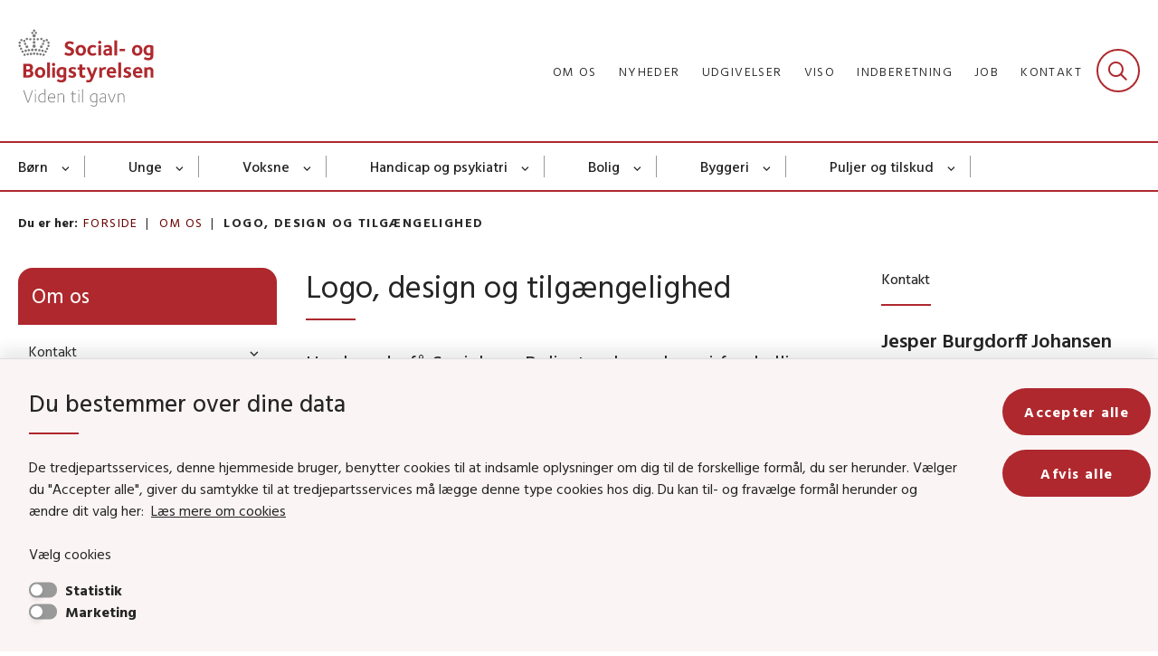

--- FILE ---
content_type: text/html; charset=utf-8
request_url: https://www.sbst.dk/om-os/logo-og-design
body_size: 10082
content:

<!DOCTYPE html>
<html lang="da">
<head id="Head1"><title>
Logo, design og tilgængelighed | Social- og Boligstyrelsen
</title><meta charset="utf-8" /><meta name="viewport" content="width=device-width, initial-scale=1.0" /><meta http-equiv="X-UA-Compatible" content="IE=edge" /><meta name="documentReference" content="15330">
<meta name="description" content="Her kan du få Social- og Boligstyrelsens logo i forskellige udgaver til tryk og til skærm. Du finder også guiden til vores visuelle identitet. Husk, at alt materiale til web (inkl. pdf'er) skal leve op til standarderne for teknisk tilgængelighed.">
<meta property="og:title" content="Logo, design og tilgængelighed">
<meta property="twitter:title" content="Logo, design og tilgængelighed">
<meta property="og:description" content="Her kan du få Social- og Boligstyrelsens logo i forskellige udgaver til tryk og til skærm. Du finder også guiden til vores visuelle identitet. Husk, at alt materiale til web (inkl. pdf'er) skal leve op til standarderne for teknisk tilgængelighed.">
<meta property="twitter:description" content="Her kan du få Social- og Boligstyrelsens logo i forskellige udgaver til tryk og til skærm. Du finder også guiden til vores visuelle identitet. Husk, at alt materiale til web (inkl. pdf'er) skal leve op til standarderne for teknisk tilgængelighed.">
<meta property="og:url" content="https://www.sbst.dk/om-os/logo-og-design">
<meta property="twitter:card" content="summary">
<link href="/Assets/GoBasic/Plugins/Release/h01.gobasic.plugins.css?t=130820250805" rel="stylesheet">
<link href="/Themes/SOC-v5.1/Release/h03.theme.min.css?t=130820250805" rel="stylesheet">
<script type="text/javascript" src="/Assets/GoBasic/Plugins/Release/h01.gobasic.plugins.min.js?t=130820250805"></script>
<style type="text/css">.logo img{ max-width: 150px;}@media (max-width: 1023px){.logo img{ max-width: 104px;}}</style><link rel="shortcut icon" href="/Media/637989229393207075/favicon.png" /><link rel="icon" sizes="32x32" type="image/png" href="/Media/637989229393207075/favicon.png?width=32&amp;height=32" /><link rel="icon" sizes="16x16" type="image/png" href="/Media/637989229393207075/favicon.png?width=16&amp;height=16" /><link rel="icon" sizes="128x128" type="image/png" href="/Media/637989229393207075/favicon.png?width=128&amp;height=128" /><link rel="icon" sizes="196x196" type="image/png" href="/Media/637989229393207075/favicon.png?width=196&amp;height=196" /><link rel="apple-touch-icon" sizes="180x180" href="/Media/637989229393207075/favicon.png?width=180&amp;height=180" /><link rel="apple-touch-icon" sizes="152x152" href="/Media/637989229393207075/favicon.png?width=152&amp;height=152" /><link rel="apple-touch-icon" sizes="167x167" href="/Media/637989229393207075/favicon.png?width=167&amp;height=167" /><link rel="canonical" href="https://www.sbst.dk/om-os/logo-og-design" />
    <script >
        var application = {};
        application.script = {
            scripts: [],
            register: function (name, config, id) {
                this.scripts.push({
                    name: name,
                    scope: {
                        config: config,
                        element: $('#' + id)
                    }
                });
            }
        }
    </script>
</head>
<body id="body" class="content-page">
    <form method="post" action="./logo-og-design" id="form1">
<div class="aspNetHidden">
<input type="hidden" name="__VIEWSTATE" id="__VIEWSTATE" value="XbwyrJBI/yKFfcX8fjb6YPaLP68/q+V8MgTgf/R9kKTACNJWA4LyodbmPFyUxt3Ps7rBFt3aoEhtidNb8RPk/w==" />
</div>

<div class="aspNetHidden">

	<input type="hidden" name="__VIEWSTATEGENERATOR" id="__VIEWSTATEGENERATOR" value="9D456832" />
</div>

        <input type="hidden" value=""
            name="devicePixelRatio" id="devicePixelRatio" />
        <script >
            $(document).ready(function () {
                $("#devicePixelRatio").val(window.devicePixelRatio);
            });
        </script>
        <div id="wrapper" class="wrapper">
	
        

        <header class="header">
            <a id="skip" href="#content-main">Spring hovednavigationen over</a>
            
            <div class="header-container">
                
                <div class="logo">
                    <div>
                        <a aria-label="Gå til forsiden af Sbst" href="/"><img src="/Media/638090234913792879/DK_Social-%20og%20Boligstyrelsen_logo_payoff_RGB.svg" alt="Social- og Boligstyrelsens logo" class="svg" /></a>
                    </div>
                </div>
                
                        <div class="services">
<div class="service-menu">

                    
                        <nav id="services_ctl01_serviceMenu_ctrl" aria-label="Service Menu" class="service">
<div>
<ul>
<li class="service-link expanded"><a href="/om-os" data-id="7378"><span>Om os</span></a><a tabindex="0" role="button" aria-label="Fold underpunkter ud" aria-expanded="true" class="toggler"></a></li><li class="service-link collapsed"><a href="/nyheder" data-id="6913"><span>Nyheder</span></a><a tabindex="0" role="button" aria-label="Fold underpunkter ud" class="toggler"></a></li><li class="service-link collapsed"><a href="/udgivelser" data-id="9843"><span>Udgivelser</span></a><a tabindex="0" role="button" aria-label="Fold underpunkter ud" class="toggler"></a></li><li class="service-link collapsed"><a href="/viso" data-id="20585"><span>VISO</span></a><a tabindex="0" role="button" aria-label="Fold underpunkter ud" class="toggler"></a></li><li class="service-link collapsed"><a href="/indberetning" data-id="15396"><span>Indberetning</span></a><a tabindex="0" role="button" aria-label="Fold underpunkter ud" class="toggler"></a></li><li class="service-link collapsed"><a href="/tvaergaende-omrader/jobunivers" data-id="15418"><span>Job</span></a><a tabindex="0" role="button" aria-label="Fold underpunkter ud" class="toggler"></a></li><li class="service-link collapsed"><a href="/om-os/kontakt" data-id="15325"><span>Kontakt</span></a><a tabindex="0" role="button" aria-label="Fold underpunkter ud" class="toggler"></a></li>
</ul>
</div>
</nav>
                        <div data-collapse="true" id="services_ctl01_siteSearchInput_ctrl" class="site-search ui-front collapse collapsed">
<input type="text" placeholder="Søg" aria-label="Søg" class="search-query" />
<button type="submit" aria-label="Fold søgefelt ud" class="btn btn-default"><span aria-hidden="true">Submit</span></button>
</div>
                        <nav aria-label="Mobil Menu" class="mobile tree-nav">
<div class="nav-toggle">
<a href="#mobile-menu" aria-expanded="false" aria-label="Åben hovednavigationen" class="dropdown-toggle no-smoothscroll"><span aria-hidden="true" class="title">menu</span><span class="button"></span></a>
</div><div id="mobile-menu" class="dropdown">
<ul>
<li class="collapsed"><a href="/boern" data-id="7363"><span>B&#248;rn</span></a><a tabindex="0" role="button" aria-label="Fold underpunkter ud" class="toggler"></a></li><li class="collapsed"><a href="/unge" data-id="7364"><span>Unge</span></a><a tabindex="0" role="button" aria-label="Fold underpunkter ud" class="toggler"></a></li><li class="collapsed"><a href="/voksne" data-id="7365"><span>Voksne</span></a><a tabindex="0" role="button" aria-label="Fold underpunkter ud" class="toggler"></a></li><li class="collapsed"><a href="/handicap" data-id="7366"><span>Handicap og psykiatri</span></a><a tabindex="0" role="button" aria-label="Fold underpunkter ud" class="toggler"></a></li><li class="collapsed"><a href="/bolig" data-id="26543"><span>Bolig</span></a><a tabindex="0" role="button" aria-label="Fold underpunkter ud" class="toggler"></a></li><li class="collapsed"><a href="/byggeri" data-id="26544"><span>Byggeri</span></a><a tabindex="0" role="button" aria-label="Fold underpunkter ud" class="toggler"></a></li><li class="collapsed"><a href="/puljer-og-tilskud" data-id="17721"><span>Puljer og tilskud</span></a><a tabindex="0" role="button" aria-label="Fold underpunkter ud" class="toggler"></a></li><li class="collapsed"><a href="/tvaergaende-omrader" data-id="15404"><span>Tv&#230;rg&#229;ende omr&#229;der</span></a><a tabindex="0" role="button" aria-label="Fold underpunkter ud" class="toggler"></a></li><li class="active expanded"><a href="/om-os" data-id="7378" aria-current="true"><span>Om os</span></a><a tabindex="0" role="button" aria-label="Fold underpunkter ud" aria-expanded="true" class="toggler"></a><ul>
<li class="collapsed"><a href="/om-os/kontakt" data-id="15325"><span>Kontakt</span></a><a tabindex="0" role="button" aria-label="Fold underpunkter ud" class="toggler"></a></li><li class="collapsed"><a href="/om-os/presse" data-id="15327"><span>Presse</span></a><a tabindex="0" role="button" aria-label="Fold underpunkter ud" class="toggler"></a></li><li class="collapsed"><a href="/om-os/organisation" data-id="15326"><span>Organisation</span></a><a tabindex="0" role="button" aria-label="Fold underpunkter ud" class="toggler"></a></li><li><a href="/om-os/about-the-danish-authority-of-social-services-and-housing" data-id="15328"><span>About the Danish Authority of Social Services and Housing</span></a></li><li class="collapsed"><a href="/om-os/strategi-maal-og-resultater" data-id="15329"><span>Strategi, m&#229;l og resultater</span></a><a tabindex="0" role="button" aria-label="Fold underpunkter ud" class="toggler"></a></li><li class="active expanded"><a href="/om-os/logo-og-design" data-id="15330" aria-current="true"><span>Logo, design og tilg&#230;ngelighed</span></a><a tabindex="0" role="button" aria-label="Fold underpunkter ud" aria-expanded="true" class="toggler"></a><ul>
<li><a href="/om-os/logo-og-design/om-webtilgaengelighed-og-leverancer" data-id="22708"><span>Om webtilg&#230;ngelighed og leverancer</span></a></li><li><a href="/om-os/logo-og-design/tilgaengelige-pdf-dokumenter" data-id="15357"><span>Om tilg&#230;ngelige pdf-dokumenter</span></a></li><li><a href="/om-os/logo-og-design/kontakt-os-vedr-handicap-tilgaengelighed" data-id="15358"><span>Kontakt os vedr. handicap-tilg&#230;ngelighed</span></a></li>
</ul></li><li><a href="/om-os/podcasts" data-id="15331"><span>Podcasts</span></a></li><li><a href="/om-os/serviceloven" data-id="15332"><span>Serviceloven</span></a></li><li><a href="/om-os/e-fakturering-information" data-id="15333"><span>E-fakturering - information</span></a></li><li class="collapsed"><a href="/om-os/oekonomi-honorarer-og-udlaeg" data-id="15334"><span>Honorarer og udl&#230;g</span></a><a tabindex="0" role="button" aria-label="Fold underpunkter ud" class="toggler"></a></li><li><a href="/om-os/nyhedsbreve" data-id="22572"><span>Nyhedsbreve</span></a></li><li><a href="/om-os/job" data-id="25453"><span>Job</span></a></li><li><a href="/om-os/specialeprisen-socialviden" data-id="26769"><span>Specialeprisen Socialviden</span></a></li><li><a href="/om-os/raadgivning-om-beredskab" data-id="42067"><span>R&#229;dgivning om beredskab</span></a></li>
</ul></li><li class="collapsed"><a href="/projekter-og-initiativer" data-id="21014"><span>Projekter og initiativer</span></a><a tabindex="0" role="button" aria-label="Fold underpunkter ud" class="toggler"></a></li>
</ul>
</div>
</nav>
                    </div></div>
                
                
    

            </div>
            <nav aria-label="Hovedmenu" class="main">
<div class="bg">
<div class="cnt">
<div class="nav-toggle">
<a href="#mobile-menu" aria-expanded="false" aria-label="Åben hovednavigationen" class="dropdown-toggle no-smoothscroll"><span class="title">menu</span><span class="button"></span></a>
</div><ul id="main-menu" class="dropdown">
<li class="dropdown mega-dropdown"><a target="_self" href="/boern">B&#248;rn</a><a href="#mainNavigation_ctl00_menuItem01" aria-label="Børn - flere links" class="dropdown-toggle no-smoothscroll"></a><div id="mainNavigation_ctl00_menuItem01">
<div class="row"><div class="span-6"><div id="gb_mainNavigation_ctl01_ctl01" class="module multi-box card">
	<div class="text">
<h2 class="heading">
<a target="_self" href="/boern">B&#248;rn</a>
</h2>
</div>
</div></div><div class="span-6"><div id="gb_mainNavigation_ctl01_ctl02" class="module multi-box card">
	<div class="text">
<h2 class="heading">
<a target="_self" href="/tvaergaende-omrader">Tv&#230;rg&#229;ende</a>
</h2>
</div>
</div></div></div><div class="row"><div class="span-3"><div id="gb_mainNavigation_ctl01_ctl03" class="module link-list card">
	<div class="text">
<ul class="items">
<li class="item"><a target="_self" href="/boern/anbringelse">Anbringelse</a></li><li class="item"><a target="_self" href="/boern/forebyggelse-og-tidlig-indsats">Forebyggelse og tidlig indsats</a></li><li class="item"><a target="_self" href="/boern/vold-og-seksuelle-overgreb">Vold og seksuelle overgreb</a></li><li class="item"><a target="_self" href="/boern/skolegang-og-laering">Skolegang og l&#230;ring</a></li>
</ul>
</div>
</div></div><div class="span-3"><div id="gb_mainNavigation_ctl01_ctl04" class="module link-list card">
	<div class="text">
<ul class="items">
<li class="item"><a target="_self" href="/boern/boern-og-unge-fra-familier-med-stof-eller-alkoholmisbrug">Familier med stof- og alkoholmisbrug</a></li><li class="item"><a target="_self" href="/boern/boernene-foerst-og-barnets-lov">B&#248;rnene F&#248;rst og barnets lov</a></li><li class="item"><a target="_self" href="/boern/videnscenter-om-boerneinddragelse-og-udsatte-boerns-liv">Videnscenter om b&#248;rneinddragelse og udsatte b&#248;rns liv</a></li>
</ul>
</div>
</div></div><div class="span-3"><div id="gb_mainNavigation_ctl01_ctl05" class="module link-list card">
	<div class="text">
<ul class="items">
<li class="item"><a target="_self" href="/vaer-en-som-raekker-ud">Ensomhed: V&#230;r en som r&#230;kker ud</a></li><li class="item"><a target="_self" href="/boern/anbringelse/voksenansvar-for-boern-og-unge">Voksenansvar</a></li><li class="item"><a target="_self" href="/tvaergaende-omrader/boern-og-unge-med-funktionsnedsaettelser">B&#248;rn og unge med funktionsneds&#230;ttelser</a></li><li class="item"><a target="_self" href="/tvaergaende-omrader/rettigheder">Anbragte b&#248;rns rettigheder</a></li>
</ul>
</div>
</div></div><div class="span-3"><div id="gb_mainNavigation_ctl01_ctl06" class="module link-list card">
	<div class="text">
<ul class="items">
<li class="item"><a target="_self" href="/tvaergaende-omrader/sagsbehandling-boern-og-unge">Sagsbehandling: B&#248;rn og unge</a></li><li class="item"><a target="_self" href="/tvaergaende-omrader/hjaelpemiddelomradet">Hj&#230;lpemiddelomr&#229;det</a></li><li class="item"><a target="_self" href="/tvaergaende-omrader/efteruddannelse">Efteruddannelse</a></li><li class="item"><a target="_self" href="/projekter-og-initiativer">Alle projekter og initiativer</a></li><li class="item"><a target="_self" href="/tvaergaende-omrader">Alle tv&#230;rg&#229;ende omr&#229;der</a></li>
</ul>
</div>
</div></div></div></div></li><li class="dropdown mega-dropdown"><a target="_self" href="/unge">Unge</a><a href="#mainNavigation_ctl00_menuItem02" aria-label="Unge - flere links" class="dropdown-toggle no-smoothscroll"></a><div id="mainNavigation_ctl00_menuItem02">
<div class="row"><div class="span-6"><div id="gb_mainNavigation_ctl02_ctl01" class="module multi-box card">
	<div class="text">
<h2 class="heading">
<a target="_self" href="/unge">Unge</a>
</h2>
</div>
</div></div><div class="span-6"><div id="gb_mainNavigation_ctl02_ctl02" class="module multi-box card">
	<div class="text">
<h2 class="heading">
<a target="_self" href="/tvaergaende-omrader">Tv&#230;rg&#229;ende</a>
</h2>
</div>
</div></div></div><div class="row"><div class="span-3"><div id="gb_mainNavigation_ctl02_ctl03" class="module link-list card">
	<div class="text">
<ul class="items">
<li class="item"><a target="_self" href="/boern/anbringelse">Anbringelse</a></li><li class="item"><a target="_self" href="/unge/ungestoette">Ungest&#248;tte</a></li><li class="item"><a target="_self" href="/unge/kriminalitet">Kriminalitet</a></li><li class="item"><a target="_self" href="/boern/skolegang-og-laering">Skolegang og l&#230;ring</a></li><li class="item"><a target="_self" href="/voksne/hjemloeshed/unge-i-hjemloeshed">Hjeml&#248;shed</a></li>
</ul>
</div>
</div></div><div class="span-3"><div id="gb_mainNavigation_ctl02_ctl04" class="module link-list card">
	<div class="text">
<ul class="items">
<li class="item"><a target="_self" href="/boern/vold-og-seksuelle-overgreb">Vold og seksuelle overgreb</a></li><li class="item"><a target="_self" href="/unge/psykisk-saarbarhed">Psykisk s&#229;rbarhed</a></li><li class="item"><a target="_self" href="/unge/rusmidler">Rusmidler</a></li><li class="item"><a target="_self" href="/boern/boernene-foerst-og-barnets-lov">B&#248;rnene F&#248;rst og barnets lov</a></li><li class="item"><a target="_self" href="/boern/videnscenter-om-boerneinddragelse-og-udsatte-boerns-liv">Videnscenter om b&#248;rneinddragelse og udsatte b&#248;rns liv</a></li>
</ul>
</div>
</div></div><div class="span-3"><div id="gb_mainNavigation_ctl02_ctl05" class="module link-list card">
	<div class="text">
<ul class="items">
<li class="item"><a target="_self" href="/vaer-en-som-raekker-ud">Ensomhed: V&#230;r en som r&#230;kker ud</a></li><li class="item"><a target="_self" href="/boern/anbringelse/voksenansvar-for-boern-og-unge">Voksenansvar</a></li><li class="item"><a target="_self" href="/tvaergaende-omrader/boern-og-unge-med-funktionsnedsaettelser">B&#248;rn og unge med funktionsneds&#230;ttelser</a></li><li class="item"><a target="_self" href="/tvaergaende-omrader/rettigheder">Anbragte unges rettigheder</a></li>
</ul>
</div>
</div></div><div class="span-3"><div id="gb_mainNavigation_ctl02_ctl06" class="module link-list card">
	<div class="text">
<ul class="items">
<li class="item"><a target="_self" href="/tvaergaende-omrader/hjaelpemiddelomradet">Hj&#230;lpemiddelomr&#229;det</a></li><li class="item"><a target="_self" href="/tvaergaende-omrader/vidensplatform-om-handicap-og-beskaeftigelse">Handicap og besk&#230;ftigelse</a></li><li class="item"><a target="_self" href="/tvaergaende-omrader/sagsbehandling-boern-og-unge">Sagsbehandling, b&#248;rn og unge</a></li><li class="item"><a target="_self" href="/projekter-og-initiativer">Alle projekter og initiativer</a></li><li class="item"><a target="_self" href="/tvaergaende-omrader">Alle tv&#230;rg&#229;ende omr&#229;der</a></li>
</ul>
</div>
</div></div></div></div></li><li class="dropdown mega-dropdown"><a target="_self" href="/voksne">Voksne</a><a href="#mainNavigation_ctl00_menuItem03" aria-label="Voksne - flere links" class="dropdown-toggle no-smoothscroll"></a><div id="mainNavigation_ctl00_menuItem03">
<div class="row"><div class="span-6"><div id="gb_mainNavigation_ctl03_ctl01" class="module multi-box card">
	<div class="text">
<h2 class="heading">
<a target="_self" href="/voksne">Voksne</a>
</h2>
</div>
</div></div><div class="span-6"><div id="gb_mainNavigation_ctl03_ctl02" class="module multi-box card">
	<div class="text">
<h2 class="heading">
<a target="_self" href="/tvaergaende-omrader">Tv&#230;rg&#229;ende</a>
</h2>
</div>
</div></div></div><div class="row"><div class="span-3"><div id="gb_mainNavigation_ctl03_ctl03" class="module link-list card">
	<div class="text">
<ul class="items">
<li class="item"><a target="_self" href="/voksne/civilsamfund">Civilsamfund</a></li><li class="item"><a target="_self" href="/voksne/hjemloeshed">Hjeml&#248;shed</a></li><li class="item"><a target="_self" href="/voksne/menneskehandel">Menneskehandel</a></li><li class="item"><a target="_self" href="/voksne/prostitution">Prostitution</a></li><li class="item"><a target="_self" href="/handicap/recovery-orienteret-rehabilitering">Recovery-orienteret rehabilitering</a></li>
</ul>
</div>
</div></div><div class="span-3"><div id="gb_mainNavigation_ctl03_ctl04" class="module link-list card">
	<div class="text">
<ul class="items">
<li class="item"><a target="_self" href="/voksne/senfoelger-af-seksuelle-overgreb">Senf&#248;lger af seksuelle overgreb</a></li><li class="item"><a target="_self" href="/voksne/vold-i-naere-relationer">Vold i n&#230;re relationer</a></li><li class="item"><a target="_self" href="/handicap/psykiske-vanskeligheder">Psykiske vanskeligheder</a></li><li class="item"><a target="_self" href="/voksne/rusmidler">Stof- og alkoholmisbrug</a></li><li class="item"><a target="_self" href="/voksne/udsatte-groenlaendere">Udsatte gr&#248;nl&#230;ndere</a></li>
</ul>
</div>
</div></div><div class="span-3"><div id="gb_mainNavigation_ctl03_ctl05" class="module link-list card">
	<div class="text">
<ul class="items">
<li class="item"><a target="_self" href="/vaer-en-som-raekker-ud">Ensomhed: V&#230;r en som r&#230;kker ud</a></li><li class="item"><a target="_self" href="/tvaergaende-omrader/sagsbehandling">Sagsbehandling, voksne og handicap</a></li>
</ul>
</div>
</div></div><div class="span-3"><div id="gb_mainNavigation_ctl03_ctl06" class="module link-list card">
	<div class="text">
<ul class="items">
<li class="item"><a target="_self" href="/tvaergaende-omrader/vidensplatform-om-handicap-og-beskaeftigelse">Handicap og besk&#230;ftigelse</a></li><li class="item"><a target="_self" href="/tvaergaende-omrader/hjaelpemiddelomradet">Hj&#230;lpemiddelomr&#229;det</a></li><li class="item"><a target="_self" href="/projekter-og-initiativer">Alle projekter og initiativer</a></li><li class="item"><a target="_self" href="/tvaergaende-omrader">Alle tv&#230;rg&#229;ende omr&#229;der</a></li>
</ul>
</div>
</div></div></div></div></li><li class="dropdown mega-dropdown"><a target="_self" href="/handicap">Handicap og psykiatri</a><a href="#mainNavigation_ctl00_menuItem04" aria-label="Handicap og psykiatri - flere links" class="dropdown-toggle no-smoothscroll"></a><div id="mainNavigation_ctl00_menuItem04">
<div class="row"><div class="span-6"><div id="gb_mainNavigation_ctl04_ctl01" class="module multi-box card">
	<div class="text">
<h2 class="heading">
<a target="_self" href="/handicap">Handicap og psykiatri</a>
</h2>
</div>
</div></div><div class="span-6"><div id="gb_mainNavigation_ctl04_ctl02" class="module multi-box card">
	<div class="text">
<h2 class="heading">
<a target="_self" href="/tvaergaende-omrader">Tv&#230;rg&#229;ende</a>
</h2>
</div>
</div></div></div><div class="row"><div class="span-3"><div id="gb_mainNavigation_ctl04_ctl03" class="module link-list card">
	<div class="text">
<ul class="items">
<li class="item"><a target="_self" href="/handicap/adhd">ADHD</a></li><li class="item"><a target="_self" href="/handicap/autisme">Autisme</a></li><li class="item"><a target="_self" href="/handicap/bevaegelseshandicap">Bev&#230;gelseshandicap</a></li><li class="item"><a target="_self" href="/handicap/doevblindhed">D&#248;vblindhed</a></li><li class="item"><a target="_self" href="/handicap/epilepsi">Epilepsi</a></li><li class="item"><a target="_self" href="/handicap/hjerneskade">Hjerneskade</a></li><li class="item"><a target="_self" href="/handicap/recovery-orienteret-rehabilitering">Recovery-orienteret rehabilitering</a></li>
</ul>
</div>
</div></div><div class="span-3"><div id="gb_mainNavigation_ctl04_ctl04" class="module link-list card">
	<div class="text">
<ul class="items">
<li class="item"><a target="_self" href="/handicap/hoerehandicap">H&#248;rehandicap</a></li><li class="item"><a target="_self" href="/handicap/multiple-funktionsnedsaettelser">Multiple funktionsneds&#230;ttelser</a></li><li class="item"><a target="_self" href="/handicap/psykiske-vanskeligheder">Psykiske vanskeligheder</a></li><li class="item"><a target="_self" href="/handicap/sjaeldne-handicap">Sj&#230;ldne handicap</a></li><li class="item"><a target="_self" href="/handicap/synshandicap">Synshandicap</a></li><li class="item"><a target="_self" href="/handicap/udviklingshaemning">Udviklingsh&#230;mning</a></li><li class="item"><a target="_self" href="/boern/videnscenter-om-boerneinddragelse-og-udsatte-boerns-liv">Videnscenter om b&#248;rneinddragelse og udsatte b&#248;rns liv</a></li>
</ul>
</div>
</div></div><div class="span-3"><div id="gb_mainNavigation_ctl04_ctl05" class="module link-list card">
	<div class="text">
<ul class="items">
<li class="item"><a target="_self" href="/tvaergaende-omrader/boern-og-unge-med-funktionsnedsaettelser">B&#248;rn og unge med funktionsneds&#230;ttelser</a></li><li class="item"><a target="_self" href="/tvaergaende-omrader/sagsbehandling">Sagsbehandling, voksne og handicap</a></li><li class="item"><a target="_self" href="/tvaergaende-omrader/hjaelpemiddelomradet">Hj&#230;lpemiddelomr&#229;det</a></li><li class="item"><a target="_self" href="/vaer-en-som-raekker-ud">Ensomhed: V&#230;r en som r&#230;kker ud</a></li>
</ul>
</div>
</div></div><div class="span-3"><div id="gb_mainNavigation_ctl04_ctl06" class="module link-list card">
	<div class="text">
<ul class="items">
<li class="item"><a target="_self" href="/tvaergaende-omrader/vidensplatform-om-handicap-og-beskaeftigelse">Handicap og besk&#230;ftigelse</a></li><li class="item"><a target="_self" href="/tvaergaende-omrader/magtanvendelse">Magtanvendelse</a></li><li class="item"><a target="_self" href="/projekter-og-initiativer">Alle projekter og initiativer</a></li><li class="item"><a target="_self" href="/tvaergaende-omrader">Alle tv&#230;rg&#229;ende omr&#229;der</a></li>
</ul>
</div>
</div></div></div></div></li><li class="dropdown mega-dropdown"><a target="_self" href="/bolig">Bolig </a><a href="#mainNavigation_ctl00_menuItem05" aria-label="Bolig - flere links" class="dropdown-toggle no-smoothscroll"></a><div id="mainNavigation_ctl00_menuItem05">
<div class="row"><div class="span-6 space-right-6"><div id="gb_mainNavigation_ctl05_ctl01" class="module multi-box card">
	<div class="text">
<h2 class="heading">
<a target="_self" href="/bolig">Boligomr&#229;det</a>
</h2>
</div>
</div></div></div><div class="row"><div class="span-6"><div id="gb_mainNavigation_ctl05_ctl02" class="module link-list card">
	<div class="text">
<ul class="items">
<li class="item"><a target="_self" title="Nyheder " href="/bolig/nyheder">Nyheder </a></li><li class="item"><a target="_self" href="/bolig/almene-boliger">Almene boliger </a></li><li class="item"><a target="_self" href="/bolig/udsatte-boligomraader-og-parallelsamfund">Udsatte boligomr&#229;der og parallelsamfund </a></li><li class="item"><a target="_self" href="/bolig/effektivisering-af-den-almene-boligsektor">Effektivisering af den almene boligsektor </a></li><li class="item"><a target="_self" href="/bolig/christiania">Christiania</a></li>
</ul>
</div>
</div></div><div class="span-6"><div id="gb_mainNavigation_ctl05_ctl03" class="module link-list card">
	<div class="text">
<ul class="items">
<li class="item"><a target="_self" href="/bolig/friplejeboliger">Friplejeboliger</a></li><li class="item"><a target="_self" href="/bolig/andelsboligers-noegleoplysninger">Andelsboligers n&#248;gleoplysninger</a></li><li class="item"><a target="_self" href="/bolig/byfornyelse">Byfornyelse </a></li><li class="item"><a target="_self" href="/bolig/bygge-og-bofaellesskaber">Bygge- og bof&#230;llesskaber </a></li><li class="item"><a target="_self" href="/bolig/materialer">Materialer og dokumenter</a></li>
</ul>
</div>
</div></div></div></div></li><li class="dropdown mega-dropdown"><a target="_self" href="/byggeri">Byggeri</a><a href="#mainNavigation_ctl00_menuItem06" aria-label="Byggeri - flere links" class="dropdown-toggle no-smoothscroll"></a><div id="mainNavigation_ctl00_menuItem06">
<div class="row"><div class="span-6 space-right-6"><div id="gb_mainNavigation_ctl06_ctl01" class="module multi-box card">
	<div class="text">
<h2 class="heading">
<a target="_self" href="/byggeri">Byggeriomr&#229;det</a>
</h2>
</div>
</div></div></div><div class="row"><div class="span-4"><div id="gb_mainNavigation_ctl06_ctl02" class="module link-list card">
	<div class="text">
<ul class="items">
<li class="item"><a target="_self" title="Nyheder " href="/byggeri/nyheder">Nyheder</a></li><li class="item"><a target="_self" href="/byggeri/byggeriets-regler">Byggeriets regler </a></li><li class="item"><a target="_self" href="/byggeri/byggepolitik">Byggepolitik</a></li><li class="item"><a target="_self" href="/byggeri/byggesagsbehandling">Byggesagsbehandling</a></li><li class="item"><a target="_self" href="/byggeri/byggevarer">Byggevarer</a></li><li class="item"><a target="_self" href="/byggeri/baeredygtigt-byggeri">B&#230;redygtigt byggeri </a></li>
</ul>
</div>
</div></div><div class="span-4"><div id="gb_mainNavigation_ctl06_ctl03" class="module link-list card">
	<div class="text">
<ul class="items">
<li class="item"><a target="_self" href="/byggeri/byggeriets-digitalisering">Byggeriets digitalisering</a></li><li class="item"><a target="_self" href="/byggeri/legionella">Legionella</a></li><li class="item"><a target="_self" href="/byggeri/sikre-og-sunde-bygninger">Sikre og sunde bygninger </a></li><li class="item"><a target="_self" href="/byggeri/gebyrer-og-afgifter">Gebyrer og afgifter </a></li><li class="item"><a target="_self" href="/byggeri/tilgaengelighed-i-byggeri">Tilg&#230;ngelighed i byggeri</a></li><li class="item"><a target="_self" href="/byggeri/eurocodes-og-nationale-annekser">Eurocodes og nationale annekser</a></li>
</ul>
</div>
</div></div><div class="span-3"><div id="gb_mainNavigation_ctl06_ctl04" class="module link-list card">
	<div class="text">
<ul class="items">
<li class="item"><a target="_self" href="/bolig/christiania">Christiania </a></li><li class="item"><a target="_self" href="/byggeri/alt-om-epder">Alt om EPD&#39;er</a></li><li class="item"><a target="_self" href="/byggeri/materialer">Materialer og dokumenter</a></li><li class="item"><a target="_self" href="/byggeri/spoergsmaal-til-bygningsreglementet-eller-byggeri-omraadet" class="link-arrow">Sp&#248;rgsm&#229;l til bygningsreglementet eller byggeri-omr&#229;det?</a></li>
</ul>
</div>
</div></div></div></div></li><li class="dropdown mega-dropdown"><a target="_self" href="/puljer-og-tilskud">Puljer og tilskud</a><a href="#mainNavigation_ctl00_menuItem07" aria-label="Puljer og tilskud - flere links" class="dropdown-toggle no-smoothscroll"></a><div id="mainNavigation_ctl00_menuItem07">
<div class="row"><div class="span-6"><div id="gb_mainNavigation_ctl07_ctl01" class="module multi-box card">
	<div class="text">
<h2 class="heading">
<a target="_self" href="/puljer-og-tilskud/social-og-aeldreomraadet">Social- og &#230;ldreomr&#229;det</a>
</h2>
</div>
</div></div><div class="span-6"><div id="gb_mainNavigation_ctl07_ctl02" class="module multi-box card">
	<div class="text">
<h2 class="heading">
<a target="_self" href="/puljer-og-tilskud/bolig-og-byggeriomraadet">Bolig- og byggeriomr&#229;det</a>
</h2>
</div>
</div></div></div><div class="row"><div class="span-6"><div id="gb_mainNavigation_ctl07_ctl03" class="module link-list card">
	<div class="text">
<ul class="items">
<li class="item"><a target="_self" href="/puljer-og-tilskud/social-og-aeldreomraadet/ansoegningspuljer">Ans&#248;gningspuljer</a></li><li class="item"><a target="_self" href="/puljer-og-tilskud/social-og-aeldreomraadet/direkte-tilskud">Direkte tilskud</a></li><li class="item"><a target="_self" href="/puljer-og-tilskud/social-og-aeldreomraadet/tilskudsportal">Tilskudsportal</a></li><li class="item"><a target="_self" href="/puljer-og-tilskud/social-og-aeldreomraadet/haandbog-om-tilskudsregler">H&#229;ndbog om tilskudsregler</a></li><li class="item"><a target="_self" href="/puljer-og-tilskud/social-og-aeldreomraadet/nyheder-om-puljer-og-tilskud">Nyheder om puljer og tilskud</a></li>
</ul>
</div>
</div></div><div class="span-6"><div id="gb_mainNavigation_ctl07_ctl04" class="module link-list card">
	<div class="text">
<ul class="items">
<li class="item"><a target="_self" href="/puljer-og-tilskud/bolig-og-byggeriomraadet/aktuelle-puljer">Aktuelle puljer</a></li><li class="item"><a target="_self" href="/puljer-og-tilskud/bolig-og-byggeriomraadet/udmoentede-puljer">Udm&#248;ntede puljer</a></li>
</ul>
</div>
</div></div></div></div></li></ul></div></div></nav>
        </header>
        <div role="main">
            
            
    
    
<div class="tool-section">
    <div>
        <nav id="ContentPlaceHolderDefault_toolSection_breadcrumb_ctrl" aria-label="Brødkrumme" class="breadcrumb">
<div>
<span class="breadcrumb-label">Du er her:</span>
<ul itemscope="" itemtype="https://schema.org/BreadcrumbList">
<li itemscope="" itemtype="https://schema.org/ListItem" itemprop="itemListElement"><a itemscope="" itemid="https://www.sbst.dk/" itemtype="https://schema.org/Thing" itemprop="item" href="https://www.sbst.dk/"><span itemprop="name">Forside</span></a><meta itemprop="position" content="2" /></li>
<li itemscope="" itemtype="https://schema.org/ListItem" itemprop="itemListElement"><a itemscope="" itemid="https://www.sbst.dk/om-os" itemtype="https://schema.org/Thing" itemprop="item" href="https://www.sbst.dk/om-os"><span itemprop="name">Om os</span></a><meta itemprop="position" content="3" /></li>
<li itemscope="" itemtype="https://schema.org/ListItem" itemprop="itemListElement" class="active"><span itemprop="name">Logo, design og tilg&#230;ngelighed</span><meta itemprop="position" content="4" /></li>
</ul>
</div>
</nav>
        
    </div>
</div>

    <div name="content" id="content-main"></div>
    <div class="sectionB">
        <div class="container">
            <div class="row">
                <div class="span-3">
                    <nav id="ContentPlaceHolderDefault_leftMenu_ctrl" aria-label="Venstre menu" class="sub-tree tree-nav">
<ul>
<li class="expanded"><a href="/om-os" data-id="7378"><span>Om os</span></a><ul>
<li class="collapsed"><a href="/om-os/kontakt" data-id="15325"><span>Kontakt</span></a><a tabindex="0" role="button" aria-label="Fold underpunkter ud" class="toggler"></a><ul>
<li><a href="/om-os/kontakt/whistleblowerordning" data-id="15335"><span>Whistleblowerordning</span></a></li><li><a href="/om-os/kontakt/find-vej" data-id="15336"><span>Find vej</span></a></li>
</ul></li><li class="collapsed"><a href="/om-os/presse" data-id="15327"><span>Presse</span></a><a tabindex="0" role="button" aria-label="Fold underpunkter ud" class="toggler"></a><ul>
<li><a href="/om-os/presse/ekspertliste" data-id="42088"><span>Ekspertliste</span></a></li>
</ul></li><li class="collapsed"><a href="/om-os/organisation" data-id="15326"><span>Organisation</span></a><a tabindex="0" role="button" aria-label="Fold underpunkter ud" class="toggler"></a><ul>
<li><a href="/om-os/organisation/direktionen" data-id="15340"><span>Direktionen</span></a></li><li><a href="/om-os/organisation/hr-og-direktionssekretariatet" data-id="15341"><span>HR og Direktionssekretariatet</span></a></li><li><a href="/om-os/organisation/oekonomi" data-id="15342"><span>&#216;konomi</span></a></li><li><a href="/om-os/organisation/jura" data-id="36690"><span>Jura</span></a></li><li><a href="/om-os/organisation/bolig" data-id="27348"><span>Bolig</span></a></li><li><a href="/om-os/organisation/byggeri" data-id="27350"><span>Byggeri</span></a></li><li><a href="/om-os/organisation/udsatte-boern-unge-og-familier" data-id="15345"><span>Udsatte B&#248;rn, Unge og Familier</span></a></li><li><a href="/om-os/organisation/udsatte-voksne-og-cmm" data-id="15346"><span>Udsatte voksne og CMM</span></a></li><li><a href="/om-os/organisation/data-og-analyse" data-id="15348"><span>Data og Analyse</span></a></li><li><a href="/om-os/organisation/viso-og-handicap" data-id="15349"><span>VISO og Handicap</span></a></li><li><a href="/om-os/organisation/digitalisering-og-it" data-id="15351"><span>Digitalisering og IT</span></a></li><li><a href="/om-os/organisation/social-og-boligstyrelsens-privatlivspolitik" data-id="15338"><span>Social- og Boligstyrelsens privatlivspolitik</span></a></li><li><a href="/om-os/organisation/om-sbstdk" data-id="15352"><span>Om sbst.dk</span></a></li><li><a href="/om-os/organisation/om-brugen-af-cookies" data-id="15339"><span>Om brugen af cookies</span></a></li>
</ul></li><li><a href="/om-os/about-the-danish-authority-of-social-services-and-housing" data-id="15328"><span>About the Danish Authority of Social Services and Housing</span></a></li><li class="collapsed"><a href="/om-os/strategi-maal-og-resultater" data-id="15329"><span>Strategi, m&#229;l og resultater</span></a><a tabindex="0" role="button" aria-label="Fold underpunkter ud" class="toggler"></a><ul>
<li><a href="/om-os/strategi-maal-og-resultater/strategi" data-id="15353"><span>Strategi</span></a></li><li><a href="/om-os/strategi-maal-og-resultater/resultatplan-og-virksomhedsinstruks" data-id="15354"><span>Resultatplan og virksomhedsinstruks</span></a></li><li><a href="/om-os/strategi-maal-og-resultater/aarsrapport" data-id="15355"><span>&#197;rsrapport</span></a></li><li><a href="/om-os/strategi-maal-og-resultater/praestationsafhaengig-loen" data-id="15356"><span>Pr&#230;stationsafh&#230;ngig l&#248;n</span></a></li>
</ul></li><li class="active expanded"><a href="/om-os/logo-og-design" data-id="15330" aria-current="true"><span>Logo, design og tilg&#230;ngelighed</span></a><a tabindex="0" role="button" aria-label="Fold underpunkter ud" aria-expanded="true" class="toggler"></a><ul>
<li><a href="/om-os/logo-og-design/om-webtilgaengelighed-og-leverancer" data-id="22708" class="direct-child"><span>Om webtilg&#230;ngelighed og leverancer</span></a></li><li><a href="/om-os/logo-og-design/tilgaengelige-pdf-dokumenter" data-id="15357" class="direct-child"><span>Om tilg&#230;ngelige pdf-dokumenter</span></a></li><li><a href="/om-os/logo-og-design/kontakt-os-vedr-handicap-tilgaengelighed" data-id="15358" class="direct-child"><span>Kontakt os vedr. handicap-tilg&#230;ngelighed</span></a></li>
</ul></li><li><a href="/om-os/podcasts" data-id="15331"><span>Podcasts</span></a></li><li><a href="/om-os/serviceloven" data-id="15332"><span>Serviceloven</span></a></li><li><a href="/om-os/e-fakturering-information" data-id="15333"><span>E-fakturering - information</span></a></li><li class="collapsed"><a href="/om-os/oekonomi-honorarer-og-udlaeg" data-id="15334"><span>Honorarer og udl&#230;g</span></a><a tabindex="0" role="button" aria-label="Fold underpunkter ud" class="toggler"></a><ul>
<li><a href="/om-os/oekonomi-honorarer-og-udlaeg/udbetaling-generelt" data-id="15359"><span>Udbetaling - generelt</span></a></li><li><a href="/om-os/oekonomi-honorarer-og-udlaeg/udbetaling-socialt-frikort" data-id="15360"><span>Udbetaling - socialt frikort</span></a></li>
</ul></li><li><a href="/om-os/nyhedsbreve" data-id="22572"><span>Nyhedsbreve</span></a></li><li><a href="/om-os/job" data-id="25453"><span>Job</span></a></li><li><a href="/om-os/specialeprisen-socialviden" data-id="26769"><span>Specialeprisen Socialviden</span></a></li><li><a href="/om-os/raadgivning-om-beredskab" data-id="42067"><span>R&#229;dgivning om beredskab</span></a></li>
</ul></li>
</ul><script>application.script.register('leftnavigation',{"options": {"translations": {"mobileSubMenuTitle": "Sub Menu"}}},'ContentPlaceHolderDefault_leftMenu_ctrl');</script>
</nav>
                </div>
                <div class="span-9">
                    
                    <div class="row">
                        <div class="span-6 plh-main">
                            
    <div class="web-page">
<h1 class="heading">
Logo, design og tilg&#230;ngelighed
</h1><p class="lead">Her kan du f&#229; Social- og Boligstyrelsens logo i forskellige udgaver til tryk og til sk&#230;rm. Du finder ogs&#229; guiden til vores visuelle identitet. Husk, at alt materiale til web (inkl. pdf&#39;er) skal leve op til standarderne for teknisk tilg&#230;ngelighed.</p><div class="text">
<div class="rich-text">
<div id="parent-fieldname-text" class="documentBodyText">
<p>Vores designguide beskriver vores visuelle identitet og s&aelig;tter rammen for, hvordan Social- og Boligstyrelsens grafiske produkter skal se ud.</p>
<p><a rel="noopener" type="media" href="/Media/638055211796868925/Designguide.pdf" target="_blank" data-externalcookie="false" data-cookiewarning="V&aelig;r opm&aelig;rksom p&aring; at dette er et eksternt link. Hvis du g&aring;r videre, kan siden s&aelig;tte en eller flere cookies." class="link-arrow" itemid="22705">Hent Social- og Boligstyrelsens designguide (6 MB. PDF, 43 sider)</a></p>
<p>Social- og Boligstyrelsens logo, payoff og designelement er samlet i en r&aelig;kke logopakker, der indeholder alt hvad du skal bruge til tryk og elektronisk brug. Pakkerne er delt op i en dansk og engelsk version. Du kan hente pakkerne nedenfor, men du kan ogs&aring; <span>danne dig et overblik over, eller hente enkelte elementer, p&aring; vores side p&aring; Skyfish.</span></p>
<p><a rel="noopener" type="external" href="https://www.skyfish.com/p/socialstyrelsen" target="_blank" data-externalcookie="false" data-cookiewarning="V&aelig;r opm&aelig;rksom p&aring; at dette er et eksternt link. Hvis du g&aring;r videre, kan siden s&aelig;tte en eller flere cookies." class="link-arrow">F&aring; det fulde overblik og hent enkelte elementer p&aring; vores Skyfish side</a></p>
<p><a rel="noopener" type="media" href="/Media/638156995046203844/DK Social- og Boligstyrelsen logopakke.zip" target="_blank" data-externalcookie="false" data-cookiewarning="V&aelig;r opm&aelig;rksom p&aring; at dette er et eksternt link. Hvis du g&aring;r videre, kan siden s&aelig;tte en eller flere cookies." title="Logopakke dansk version zip" class="link-arrow" itemid="26378">Hent logoer, payoff og designelement i dansk version</a> (26mb. zip format)</p>
<p><a rel="noopener" type="media" href="/Media/638100759660247857/UK Social- og Boligstyrelsen logopakke.zip" target="_blank" data-externalcookie="false" data-cookiewarning="V&aelig;r opm&aelig;rksom p&aring; at dette er et eksternt link. Hvis du g&aring;r videre, kan siden s&aelig;tte en eller flere cookies." title="Logopakke engelsk version zip" class="link-arrow" itemid="25243">Hent logoer, payoff og designelement i engelsk version</a> (38mb, zip format)</p>
</div>
</div>
</div>
</div>

                            <div class="row"><div class="span-6"><div id="gb_ContentPlaceHolderDefault_mainGrid_ctl01" class="module multi-box bg-color-c card">
	<div class="text">
<h2 class="heading">
Webtilg&#230;ngelighed og leverancer til Social- og Boligstyrelsen
</h2><div class="rich-text">
<p>Alle leverand&oslash;rerer, der skal levere indhold som skal placeres p&aring; en af Social- og Boligstyrelsens hjemmesider, skal s&oslash;rge for at de er webtilg&aelig;ngelige. Afh&aelig;ngig af hvilken indholdstype det drejer sig om, betyder det noget forskelligt.</p>
<p><a href="/om-os/logo-og-design/om-webtilgaengelighed-og-leverancer" class="link-arrow" data-type="internal" data-id="22708">L&aelig;s mere om webtilg&aelig;ngelighed i digitale leverancer</a></p>
<p>Er du grafiker og skal leverer PDF-dokumenter til Social- og Boligstyrelsen kan du finde lidt hj&aelig;lp her:</p>
<p><span><a href="/om-os/logo-og-design/tilgaengelige-pdf-dokumenter" class="link-arrow" data-type="internal" data-id="15357">S&aring;dan sikrer du tilg&aelig;ngeligheden i din PDF- fil i InDesign</a></span></p>
</div>
</div>
</div></div></div><div class="row"><div class="span-6"><div id="gb_ContentPlaceHolderDefault_mainGrid_ctl02" class="module multi-box card">
	<div class="text">
<div class="rich-text">
<h2 class=" ">Skrifttype</h2>
<p>Vores skrifttype Foundry Sterling bruges bl.a. i offset tryk og lignende. Skrifttypen kr&aelig;ver licens og stilles derfor ikke til r&aring;dighed, men skal anskaffes af leverand&oslash;ren.</p>
<h2 class=" ">Logo-varianter</h2>
<p>Logoerne herunder er blot eksempler og er ikke egnet til tryk.</p>
<h3 class=" ">Dansk logo</h3>
<dl class="image-inline captioned" style="width: 440px;">
<dt><picture>
<source media="(max-width: 480px)" srcset="/Media/638088680907930561/Social-%20og%20Boligstyrelsen%20logo%20eksempel_DK_farve.png?width=440"><source media="(max-width: 678px)" srcset="/Media/638088680907930561/Social-%20og%20Boligstyrelsen%20logo%20eksempel_DK_farve.png?width=440"><source media="(max-width: 768px)" srcset="/Media/638088680907930561/Social-%20og%20Boligstyrelsen%20logo%20eksempel_DK_farve.png?width=440"><img loading="lazy" src="/Media/638088680907930561/Social-%20og%20Boligstyrelsen%20logo%20eksempel_DK_farve.png" alt="Social- og Boligstyrelsens logo i farver" />
</picture></dt>
<dd class="image-caption" style="width: 440px;">Dansk logo i farver</dd>
</dl>
<h3 class=" ">Dansk logo i sort og hvid</h3>
<p>&nbsp;</p>
<dl class="image-inline captioned" style="width: 440px;">
<dt><picture>
<source media="(max-width: 480px)" srcset="/Media/638088680942019606/Social-%20og%20Boligstyrelsen%20logo%20eksempel_DK_sort.png?width=440"><source media="(max-width: 678px)" srcset="/Media/638088680942019606/Social-%20og%20Boligstyrelsen%20logo%20eksempel_DK_sort.png?width=440"><source media="(max-width: 768px)" srcset="/Media/638088680942019606/Social-%20og%20Boligstyrelsen%20logo%20eksempel_DK_sort.png?width=440"><img loading="lazy" src="/Media/638088680942019606/Social-%20og%20Boligstyrelsen%20logo%20eksempel_DK_sort.png" alt="Social- og Boligstyrelsens logo i sort" />
</picture></dt>
<dd class="image-caption" style="width: 440px;">Dansk logo i sort hvid</dd>
</dl>
<h3>Dansk logo i negativ</h3>
<p>&nbsp;</p>
<dl class="image-inline captioned" style="width: 450px;">
<dt><picture>
<source media="(max-width: 480px)" srcset="/Media/638088680926892916/Social-%20og%20Boligstyrelsen%20logo%20eksempel_DK_negativ.png?width=440"><source media="(max-width: 678px)" srcset="/Media/638088680926892916/Social-%20og%20Boligstyrelsen%20logo%20eksempel_DK_negativ.png?width=440"><source media="(max-width: 768px)" srcset="/Media/638088680926892916/Social-%20og%20Boligstyrelsen%20logo%20eksempel_DK_negativ.png?width=440"><img loading="lazy" src="/Media/638088680926892916/Social-%20og%20Boligstyrelsen%20logo%20eksempel_DK_negativ.png" alt="Social- og Boligstyrelsens logo i negativ" />
</picture></dt>
<dd class="image-caption" style="width: 450px;">Dansk logo i negativ</dd>
</dl>
<h3 class=" ">Engelsk logo i farver</h3>
<p>&nbsp;</p>
<dl class="image-inline captioned" style="width: 440px;">
<dt><picture>
<source media="(max-width: 480px)" srcset="/Media/638100694583268735/Danish%20Authority%20of%20Social%20Services%20and%20Housing%20-%20example%20UK_colour_2023.png?width=440"><source media="(max-width: 678px)" srcset="/Media/638100694583268735/Danish%20Authority%20of%20Social%20Services%20and%20Housing%20-%20example%20UK_colour_2023.png?width=440"><source media="(max-width: 768px)" srcset="/Media/638100694583268735/Danish%20Authority%20of%20Social%20Services%20and%20Housing%20-%20example%20UK_colour_2023.png?width=440"><img loading="lazy" src="/Media/638100694583268735/Danish%20Authority%20of%20Social%20Services%20and%20Housing%20-%20example%20UK_colour_2023.png" alt="Danish Authority Logo Colour" />
</picture></dt>
<dd class="image-caption" style="width: 440px;">Danish Authority Logo Colour</dd>
</dl>
<h3 class=" ">Engelsk logo i sort og hvid</h3>
<p>&nbsp;</p>
<dl class="image-inline captioned" style="width: 440px;">
<dt><picture>
<source media="(max-width: 480px)" srcset="/Media/638100694557748131/Danish%20Authority%20of%20Social%20Services%20and%20Housing%20-%20example%20UK_black_2023.png?width=440"><source media="(max-width: 678px)" srcset="/Media/638100694557748131/Danish%20Authority%20of%20Social%20Services%20and%20Housing%20-%20example%20UK_black_2023.png?width=440"><source media="(max-width: 768px)" srcset="/Media/638100694557748131/Danish%20Authority%20of%20Social%20Services%20and%20Housing%20-%20example%20UK_black_2023.png?width=440"><img loading="lazy" src="/Media/638100694557748131/Danish%20Authority%20of%20Social%20Services%20and%20Housing%20-%20example%20UK_black_2023.png" alt="Danish Authority Logo Black White" />
</picture></dt>
<dd class="image-caption" style="width: 440px;">Danish Authority Logo Black White</dd>
</dl>
<h3 class=" ">Engelsk logo i negativ</h3>
<p><picture>
<source media="(max-width: 480px)" srcset="/Media/638100694612943428/Danish%20Authority%20of%20Social%20Services%20and%20Housing%20-%20example%20UK_neg_2023.png?width=440"><source media="(max-width: 678px)" srcset="/Media/638100694612943428/Danish%20Authority%20of%20Social%20Services%20and%20Housing%20-%20example%20UK_neg_2023.png?width=440"><source media="(max-width: 768px)" srcset="/Media/638100694612943428/Danish%20Authority%20of%20Social%20Services%20and%20Housing%20-%20example%20UK_neg_2023.png?width=440"><img loading="lazy" src="/Media/638100694612943428/Danish%20Authority%20of%20Social%20Services%20and%20Housing%20-%20example%20UK_neg_2023.png" alt="Danish Authority Logo Negative" />
</picture></p>
<p>Danish Authority Logo Negative</p>
</div>
</div>
</div></div></div>
                            
                            
                        </div>
                        <div class="span-3 plh-right">
                            
                            <div class="row"><div class="span-3"><div id="gb_ContentPlaceHolderDefault_rightGrid_ctl01" class="module contact card">
	<div class="introduction">
<h2 class="heading">
Kontakt
</h2>
</div><address class="text">
<div class="name">
<span>Jesper Burgdorff Johansen</span>
</div><div class="group">
<div class="title">
<span>Webredakt&#248;r</span>
</div>
</div><div class="group">
<div class="email">
<a title="jbjo@sbst.dk" href="mailto:jbjo@sbst.dk"><span>jbjo@sbst.dk</span></a>
</div><div class="tel phone">
<a title="41 74 00 59" href="tel:41%2074%2000%2059"><span>41 74 00 59</span></a>
</div>
</div>
</address>
</div></div></div>
                        </div>
                    </div>
                </div>
            </div>
        </div>
    </div>
    

            
        </div>
        </div>
        <footer aria-label="Bund">
            
            <div class="container"><div class="row"><div class="span-3"><div id="gb_footerGrid_ctl01" class="module link-list card">
	<div class="text">
<h2 class="heading">
Om Social- og Boligstyrelsen
</h2><ul class="items">
<li class="item"><a target="_self" href="/om-os/organisation">Organisation</a></li><li class="item"><a target="_self" href="/om-os/organisation/social-og-boligstyrelsens-privatlivspolitik">Privatlivspolitik</a></li><li class="item"><a target="_self" href="/om-os/organisation/om-brugen-af-cookies">Om brugen af cookies</a></li><li class="item"><a target="_blank" title="Eksternt link til sbst.dks tilgængelighedserklæring" href="https://www.was.digst.dk/sbst-dk">Tilg&#230;ngelighedserkl&#230;ring</a></li><li class="item"><a target="_self" href="/om-os/presse">Presse</a></li><li class="item"><a target="_blank" href="/om-os/kontakt">Kontakt os</a></li><li class="item"><a target="_self" href="/om-os/kontakt/whistleblowerordning">Whistleblowerordning</a></li><li class="item"><a target="_self" href="/om-os/about-the-danish-authority-of-social-services-and-housing">About us</a></li>
</ul>
</div>
</div></div><div class="span-3"><div id="gb_footerGrid_ctl02" class="module link-list card">
	<div class="text">
<h2 class="heading">
Genveje
</h2><ul class="items">
<li class="item"><a target="_blank" href="https://sm.dk/">Social- og Boligministeriet</a></li><li class="item"><a target="_self" href="/tvaergaende-omrader/jobunivers/ledige-stillinger">Job i Social- og Boligstyrelsen</a></li><li class="item"><a target="_self" href="/puljer-og-tilskud">Puljer og tilskud</a></li><li class="item"><a target="_self" href="/om-os/nyhedsbreve">Nyhedsbreve</a></li><li class="item"><a target="_self" href>Indberet magtanvendelse</a></li><li class="item"><a target="_blank" title="Eksternt link til Socialstyrelsens RSS feed" href="https://socialstyrelsen.dk/handlers/DynamicRss.ashx?id=fe55f5d5-78e1-446f-9358-8cd88fddaae2" class="icon"><i aria-hidden="true" class="nova-share--rss-feed-box"></i>Social- og Boligstyrelsens nyheder som RSS feed</a></li>
</ul>
</div>
</div></div><div class="span-3"><div id="gb_footerGrid_ctl03" class="module link-list card">
	<div class="text">
<h2 class="heading">
Socialområdet
</h2><ul class="items">
<li class="item"><a target="_blank" href="https://www.social.dk/">Social.dk</a></li><li class="item"><a target="_blank" href="http://hmi-basen.dk/">Hj&#230;lpemiddelbasen</a></li><li class="item"><a target="_blank" href="https://www.cmm.dk/">Center mod Menneskehandel</a></li><li class="item"><a target="_blank" href="https://dntm.dk/">Den Nationale Tolkemyndighed</a></li><li class="item"><a target="_self" href="/tvaergaende-omrader/tilbudsportalen">Tilbudsportalen</a></li><li class="item"><a target="_blank" href="https://tolkeportal.dk/Login/Login?ReturnUrl=%2f">Tolkeportalen</a></li><li class="item"><a target="_blank" href="https://www.linkedin.com/company/45155/">Socialomr&#229;det p&#229; LinkedIn</a></li><li class="item"><a target="_blank" href="https://www.youtube.com/@SocialOgBoligDK">Socialomr&#229;det p&#229; YouTube</a></li><li class="item"><a data-cookiewarning="Vær opmærksom på at dette er et eksternt link. Hvis du går videre, kan siden sætte en eller flere cookies." target="_blank" data-cookiewarning="Vær opmærksom på at dette er et eksternt link. Hvis du går videre, kan siden sætte en eller flere cookies." href="https://soundcloud.com/socialstyrelsendk/sets" class="icon"><i aria-hidden="true" class="fa-volume"></i>Podcasts p&#229; SoundCloud</a></li>
</ul>
</div>
</div></div><div class="span-3"><div id="gb_footerGrid_ctl04" class="module link-list card">
	<div class="text">
<h2 class="heading">
Bolig- og byggeriområdet
</h2><ul class="items">
<li class="item"><a target="_blank" href="https://bygningsreglementet.dk/">Bygningsreglementet</a></li><li class="item"><a target="_blank" href="https://byfornyelsesdatabasen.dk">Byfornyelsesdatabasen</a></li><li class="item"><a target="_blank" href="https://radonguiden.dk/">Radonguiden</a></li><li class="item"><a target="_self" href="/byggeri/legionella/legionellaguiden">Legionellaguiden</a></li><li class="item"><a target="_blank" href="https://godkendttildrikkevand.dk/">Godkendt til drikkevand</a></li><li class="item"><a target="_blank" href="https://byggevareinfo.dk/">Kend din byggevare</a></li><li class="item"><a target="_blank" href="https://huslejenaevn.dk">Huslejenaevn.dk </a></li><li class="item"><a target="_blank" href="https://www.linkedin.com/company/bolig-og-byggeri/">Bolig og byggeri p&#229; LinkedIn</a></li><li class="item"><a target="_blank" href="https://www.youtube.com/@byggerisbst">Bolig og byggeri p&#229; YouTube</a></li>
</ul>
</div>
</div></div></div></div><div class="container"><div class="row"><div class="span-12"><div id="address" class="module multi-box card">
	<div class="text">
<div class="rich-text">
<p>Social- og Boligstyrelsen&nbsp; &bull; &nbsp;Tlf.: 72 42 37 00 &nbsp;&bull; &nbsp;<a type="mailto" href="mailto:info@sbst.dk" title="Send e-mail til Social- og Boligstyrelsen">info@sbst.dk</a>&nbsp;&nbsp;&bull;&nbsp;&nbsp;<a href="/om-os/kontakt" data-type="internal" data-id="15325">sikkermail</a>&nbsp;&nbsp;&bull;&nbsp; EAN-nr.: 5798000354838 &nbsp;&bull; &nbsp;CVR-nr.: 26144698<br />Prim&aelig;r adresse og reception: Lerchesgade 35, 5,&nbsp;5000 Odense C &bull;&nbsp; Bolig- og byggeriomr&aring;det: Holmens kanal 22, 1060 K&oslash;benhavn K</p>
</div>
</div>
</div></div></div></div><div id="gb_footerGrid_ctl06" required-cookies="statistics" class="module code">
	<!-- script begin --><script type="text/javascript">

    window._monsido = window._monsido || {
        token: "k3x-PA9fxWzvopOnR8iJ6g",
        statistics: {
            enabled: true,
            documentTracking: {
                enabled: true,
                documentCls: "monsido_download",
                documentIgnoreCls: "monsido_ignore_download",
                documentExt: ["pdf","doc","ppt","docx","pptx"],
            },
        },
        heatmap: {
            enabled: true,
        },
    };
</script>
<script type="text/plain" async required-cookies="statistics" data-src="https://app-script.monsido.com/v2/monsido-script.js"></script><!-- script end -->
</div>
            
        </footer>
        
        <script type="text/javascript" src="/Assets/GoBasic/Plugins/Release/b01.gobasic.plugins.min.js?t=130820250805"></script>
<script type="text/javascript" src="/Assets/GoBasic/Applications/Release/b02.gobasic.applications.min.js?t=130820250805"></script>
<script type="text/javascript" src="/Assets/Custom/Applications/Release/b02.custom.applications.min.js?t=130820250805"></script>
<script type="text/javascript">
    if (application.initialization) application.initialization.init();
    if (application.navigation) application.navigation.init();
    if (application.search) application.search.init({"collapsedButtonHelpText": "Fold søgefelt ud", "notCollapsedButtonHelpText": "Fold søgefelt ind", "notCollapsedTextEnteredButtonHelpText": "Søg", "url": "/find"});
    if (application.breadcrumb) application.breadcrumb.init({});
    if (application.finalization) application.finalization.init();
</script>

        <script >
            for (var s = 0; s < application.script.scripts.length; s++) {
                var script = application.script.scripts[s];
                var app = application[script.name];
                if (app)
                    app.init(script.scope);
            }
        </script>
    </form>

    <div data-available-cookies="statistics|marketing" aria-label="Cookie banner" role="region" class="module cookie-banner">
<div class="wrap">
<div class="wrap">
<div class="text cookie-state-Warned">
<span class="heading">Du bestemmer over dine data</span><p>De tredjepartsservices, denne hjemmeside bruger, benytter cookies til at indsamle oplysninger om dig til de forskellige formål, du ser herunder. Vælger du "Accepter alle", giver du samtykke til at tredjepartsservices må lægge denne type cookies hos dig. Du kan til- og fravælge formål herunder og ændre dit valg her:<a href="/om-os/organisation/om-brugen-af-cookies/cookiedeklaration" class="more-info">L&#230;s mere om cookies</a></p>
</div><div class="form">
<div class="form-group">
<fieldset aria-required="true">
<legend>
V&#230;lg cookies
</legend><div class="checkbox">
<input type="checkbox" id="statistics" class="form-control cookie-category" /><label for="statistics" class="form-label">Statistik</label>
</div><div class="checkbox">
<input type="checkbox" id="marketing" class="form-control cookie-category" /><label for="marketing" class="form-label">Marketing</label>
</div>
</fieldset>
</div>
</div>
</div><div class="buttons">
<button data-accept-all-Text="Accepter alle" data-accept-selected-text="Accepter valgte" type="button" class="btn accept-cookies">Accepter alle</button><button type="button" class="btn reject-cookies">Afvis alle</button>
</div>
</div>
</div>
</body>
</html>


--- FILE ---
content_type: application/javascript
request_url: https://www.sbst.dk/Assets/Custom/Applications/Release/b02.custom.applications.min.js?t=130820250805
body_size: -58
content:
(function(){var t=$(".declarationBody").not("#article-column-two .declarationBody"),i=$("body"),n;t&&(n=t.parent(),t.length&&($(n).addClass("popup"),n.append('<a href="#" class="close"><\/a>')),$("a.declarationLink.visualNoPrint").click(function(t){t.preventDefault();t.stopPropagation();n.addClass("declarationDisplayed");i.addClass("popup-open")}),$(n).click(function(n){n.stopPropagation()}),$("a.close").click(function(){n.removeClass("declarationDisplayed");i.removeClass("popup-open")}),window.onclick=function(){n.removeClass("declarationDisplayed");i.removeClass("popup-open")})})()

--- FILE ---
content_type: image/svg+xml
request_url: https://www.sbst.dk/Media/638090234913792879/DK_Social-%20og%20Boligstyrelsen_logo_payoff_RGB.svg
body_size: 3858
content:
<?xml version="1.0" encoding="utf-8"?>
<!-- Generator: Adobe Illustrator 27.0.1, SVG Export Plug-In . SVG Version: 6.00 Build 0)  -->
<svg version="1.1" id="Lag_1" xmlns="http://www.w3.org/2000/svg" xmlns:xlink="http://www.w3.org/1999/xlink" x="0px" y="0px"
	 width="587.5px" height="337.3px" viewBox="0 0 587.5 337.3" enable-background="new 0 0 587.5 337.3" xml:space="preserve">
<g>
	<g>
		<path fill="#797777" d="M45.4,318.7h-4.9l-18.4-52.9h3.9l17.1,50.6l17.5-50.6h3.5L45.4,318.7z"/>
		<path fill="#797777" d="M75,269.9c-1.4,0-2.5-1.1-2.5-2.5c0-1.4,1.1-2.4,2.5-2.4c1.4,0,2.4,1,2.4,2.4
			C77.4,268.8,76.3,269.9,75,269.9z M73.3,318.7v-37.9h3.3v37.9H73.3z"/>
		<path fill="#797777" d="M115.1,318.7v-3.2c-0.2,0.2-4.8,3.9-11.3,3.9c-9.7,0-16.4-7.5-16.4-19c0-12.1,7.4-20.5,18.1-20.5
			c5.2,0,8.9,2.3,9.5,2.6v-21h3.3v57.1H115.1z M115.1,285.8c-0.6-0.3-4-2.9-9.4-2.9c-9,0-14.8,7.1-14.8,17.7
			c0,9.2,5.2,15.8,13.3,15.8c6.6,0,10.3-3.6,11-4V285.8z"/>
		<path fill="#797777" d="M160.4,300h-27.8c0,9.8,5.1,16.2,14,16.2c6.6,0,11.3-3.3,11.3-3.3l1.6,2.7c-0.4,0.4-5.7,3.8-13.1,3.8
			c-10.7,0-17.1-7.8-17.1-19.4c0-12.4,6.6-20.1,17-20.1c8.1,0,14.4,6.3,14.4,17.6C160.5,298.2,160.4,299.1,160.4,300z M146.1,282.8
			c-6.9,0-12.9,5.3-13.4,14.1h24.4C157.2,290.2,153.8,282.8,146.1,282.8z"/>
		<path fill="#797777" d="M196.1,318.7V296c0-5,0-8.4-2.4-10.8c-1.6-1.6-4-2.2-6.7-2.2c-5.7,0-11.3,3.6-12.4,4.2v31.5h-3.3v-37.9
			h3.3v3.3c0.6-0.5,6.1-4.1,12.7-4.1c4.4,0,7.1,1.3,8.8,3c2.9,2.9,3.3,5.8,3.3,11.5v24.2H196.1z"/>
		<path fill="#797777" d="M243.6,319.5c-3.5,0-5.6-0.9-7.2-2.5c-2.3-2.3-2-6.4-2-10.2v-23.3h-6.6v-2.8h6.6v-10.8h3.3v10.8h12.5v2.8
			h-12.5v23.1c0,5.6-0.3,9.8,6.3,9.8c2.9,0,4.9-1,5.6-1.2l1,2.6C249.8,318.2,247.8,319.5,243.6,319.5z"/>
		<path fill="#797777" d="M262.7,269.9c-1.3,0-2.5-1.1-2.5-2.5c0-1.4,1.1-2.4,2.5-2.4c1.4,0,2.4,1,2.4,2.4
			C265.1,268.8,264,269.9,262.7,269.9z M261,318.7v-37.9h3.3v37.9H261z"/>
		<path fill="#797777" d="M277.4,318.7v-57.1h3.3v57.1H277.4z"/>
		<path fill="#797777" d="M338.8,332.6c-3.3,3.3-7.2,4-11.8,4c-8.1,0-12.9-4-13.3-4.4l1.7-2.5c0.6,0.3,5.1,3.8,11.6,3.8
			c5.1,0,7.7-1.4,9.6-3.3c2.3-2.3,2.4-5.1,2.4-12v-3.4c-0.6,0.4-5.2,3.9-11.6,3.9c-9.2,0-16-7.3-16-18.7c0-11.7,7.8-20.2,18.4-20.2
			c7.1,0,11.7,2.7,12.5,3.1v36.4C342.2,326.7,341.4,330,338.8,332.6z M338.9,285c-0.6-0.2-3.9-2-9.4-2c-9,0-14.8,7.1-14.8,17.1
			c0,9.1,4.9,15.6,12.8,15.6c6.1,0,10.8-3.7,11.4-4V285z"/>
		<path fill="#797777" d="M376.9,318.7v-2.9c-1,0.6-5.6,3.7-12.2,3.7c-7.2,0-12.1-4.4-12.1-11.1c0-12.1,15.2-12.3,22.1-12.3h2.3V294
			c0-2.8,0.3-6.1-2-8.4c-1.3-1.3-3.3-2.7-7.9-2.7c-6,0-10.3,3-10.5,3.2l-1.7-2.4c0.2-0.3,5.1-3.8,12.6-3.8c5.2,0,7.9,1.7,9.7,3.5
			c2.3,2.3,3,4.8,3,10.6v24.8H376.9z M376.9,299h-2.8c-10.3,0-18.2,1.9-18.2,9.5c0,3.9,2.5,8,9.5,8c6,0,11.1-3.3,11.4-3.5V299z"/>
		<path fill="#797777" d="M407.5,318.7h-4.2l-14.9-37.9h3.7l13.4,34.7l13.4-34.7h3.6L407.5,318.7z"/>
		<path fill="#797777" d="M456.8,318.7V296c0-5,0-8.4-2.4-10.8c-1.6-1.6-4-2.2-6.7-2.2c-5.7,0-11.4,3.6-12.4,4.2v31.5h-3.3v-37.9
			h3.3v3.3c0.6-0.5,6.1-4.1,12.7-4.1c4.4,0,7.1,1.3,8.8,3c2.9,2.9,3.3,5.8,3.3,11.5v24.2H456.8z"/>
	</g>
	<g>
		<path fill="#797777" d="M83.2,113.6c2.9,0,5.3-2.4,5.3-5.3c0-2.9-2.4-5.3-5.3-5.3c-2.9,0-5.3,2.4-5.3,5.3
			C77.9,111.3,80.2,113.6,83.2,113.6"/>
		<path fill="#797777" d="M125.5,90.9c2.7,0,5-2.2,5-5c0-2.8-2.2-5-5-5c-2.8,0-5,2.2-5,5C120.5,88.6,122.7,90.9,125.5,90.9"/>
		<path fill="#797777" d="M76.9,96.6c-3.2,0-5.7-2.6-5.7-5.8c0-3.2,2.6-5.8,5.7-5.8c3.2,0,5.7,2.6,5.7,5.8
			C82.7,94,80.1,96.6,76.9,96.6"/>
		<path fill="#797777" d="M96.9,114.7c2.8,0,5-2.2,5-5c0-2.8-2.2-5-5-5c-2.8,0-5,2.2-5,5C91.9,112.4,94.2,114.7,96.9,114.7"/>
		<path fill="#797777" d="M110.5,117.1c2.7,0,5-2.2,5-5c0-2.8-2.2-5-5-5c-2.8,0-5,2.2-5,5C105.6,114.9,107.8,117.1,110.5,117.1"/>
		<path fill="#797777" d="M105.6,99.9c2.9,0,5.3-2.4,5.3-5.3c0-2.9-2.4-5.3-5.3-5.3c-2.9,0-5.3,2.4-5.3,5.3
			C100.3,97.6,102.6,99.9,105.6,99.9"/>
		<path fill="#797777" d="M92,97.4c2.9,0,5.3-2.4,5.3-5.3c0-2.9-2.4-5.3-5.3-5.3c-2.9,0-5.3,2.4-5.3,5.3
			C86.7,95.1,89.1,97.4,92,97.4"/>
		<path fill="#797777" d="M100.6,83.2c3.3,0,6-2.7,6-6c0-3.3-2.7-6-6-6c-3.3,0-6,2.7-6,6C94.6,80.5,97.3,83.2,100.6,83.2"/>
		<path fill="#797777" d="M111.8,57.2c2.7,0,5-2.2,5-5c0-2.8-2.2-5-5-5c-2.8,0-5,2.2-5,5C106.8,54.9,109,57.2,111.8,57.2"/>
		<path fill="#797777" d="M108,69.6c2.8,0,5-2.2,5-5c0-2.8-2.2-5-5-5c-2.7,0-5,2.2-5,5C103.1,67.4,105.3,69.6,108,69.6"/>
		<path fill="#797777" d="M100.6,48.4c2.7,0,5-2.2,5-5c0-2.8-2.2-5-5-5c-2.8,0-5,2.2-5,5C95.6,46.2,97.8,48.4,100.6,48.4"/>
		<path fill="#797777" d="M124.2,53.4c2.7,0,5-2.2,5-5c0-2.8-2.2-5-5-5c-2.8,0-5,2.2-5,5C119.2,51.2,121.5,53.4,124.2,53.4"/>
		<path fill="#797777" d="M131.7,64.7c2.8,0,5-2.2,5-5c0-2.8-2.2-5-5-5c-2.7,0-5,2.2-5,5C126.7,62.4,129,64.7,131.7,64.7"/>
		<path fill="#797777" d="M131.7,78.4c2.8,0,5-2.2,5-5c0-2.8-2.2-5-5-5c-2.8,0-5,2.2-5,5C126.7,76.2,128.9,78.4,131.7,78.4"/>
		<path fill="#797777" d="M85.2,49.7c2.8,0,5-2.2,5-5c0-2.8-2.2-5-5-5c-2.8,0-5,2.2-5,5C80.3,47.4,82.5,49.7,85.2,49.7"/>
		<path fill="#797777" d="M119.2,103.4c2.8,0,5-2.2,5-5c0-2.8-2.2-5-5-5c-2.7,0-5,2.2-5,5C114.3,101.1,116.5,103.4,119.2,103.4"/>
		<path fill="#797777" d="M55.4,113.6c-2.9,0-5.3-2.4-5.3-5.3c0-2.9,2.4-5.3,5.3-5.3c2.9,0,5.3,2.4,5.3,5.3
			C60.7,111.3,58.3,113.6,55.4,113.6"/>
		<path fill="#797777" d="M13.1,90.9c-2.7,0-5-2.2-5-5c0-2.8,2.2-5,5-5c2.8,0,5,2.2,5,5C18.1,88.6,15.8,90.9,13.1,90.9"/>
		<path fill="#797777" d="M69.3,112.4c2.9,0,5.3-2.4,5.3-5.3c0-2.9-2.4-5.3-5.3-5.3c-2.9,0-5.3,2.4-5.3,5.3
			C64,110,66.4,112.4,69.3,112.4"/>
		<path fill="#797777" d="M61.6,96.6c3.2,0,5.7-2.6,5.7-5.8c0-3.2-2.6-5.8-5.7-5.8c-3.2,0-5.7,2.6-5.7,5.8
			C55.9,94,58.4,96.6,61.6,96.6"/>
		<path fill="#797777" d="M69.3,36.7c3.9,0,7-3.2,7-7c0-3.9-3.1-7-7-7c-3.9,0-7,3.2-7,7C62.3,33.6,65.4,36.7,69.3,36.7"/>
		<path fill="#797777" d="M69.3,49.7c2.7,0,5-2.2,5-5c0-2.8-2.2-5-5-5c-2.8,0-5,2.2-5,5C64.3,47.4,66.5,49.7,69.3,49.7"/>
		<path fill="#797777" d="M69.3,12.2c2.7,0,5-2.2,5-5c0-2.8-2.2-5-5-5c-2.8,0-5,2.2-5,5C64.3,10,66.5,12.2,69.3,12.2"/>
		<path fill="#797777" d="M69.3,81.7c-3.9,0-7-3.1-7-7c0-3.9,3.1-7,7-7c3.9,0,7,3.1,7,7C76.3,78.5,73.1,81.7,69.3,81.7"/>
		<path fill="#797777" d="M41.6,114.7c-2.8,0-5-2.2-5-5c0-2.8,2.2-5,5-5c2.8,0,5,2.2,5,5C46.6,112.4,44.4,114.7,41.6,114.7"/>
		<path fill="#797777" d="M28,117.1c-2.7,0-5-2.2-5-5c0-2.8,2.2-5,5-5c2.8,0,5,2.2,5,5C33,114.9,30.8,117.1,28,117.1"/>
		<path fill="#797777" d="M69.3,64.4c3.3,0,6-2.7,6-6c0-3.3-2.7-6-6-6c-3.3,0-6,2.7-6,6C63.3,61.7,65.9,64.4,69.3,64.4"/>
		<path fill="#797777" d="M33,99.9c-2.9,0-5.3-2.4-5.3-5.3c0-2.9,2.4-5.3,5.3-5.3c2.9,0,5.3,2.4,5.3,5.3
			C38.3,97.6,35.9,99.9,33,99.9"/>
		<path fill="#797777" d="M46.5,97.4c-2.9,0-5.3-2.4-5.3-5.3c0-2.9,2.4-5.3,5.3-5.3c2.9,0,5.3,2.4,5.3,5.3
			C51.8,95.1,49.4,97.4,46.5,97.4"/>
		<path fill="#797777" d="M38,83.2c-3.3,0-6-2.7-6-6c0-3.3,2.7-6,6-6c3.3,0,6,2.7,6,6C44,80.5,41.3,83.2,38,83.2"/>
		<path fill="#797777" d="M26.8,57.2c-2.7,0-5-2.2-5-5c0-2.8,2.2-5,5-5c2.7,0,5,2.2,5,5C31.7,54.9,29.5,57.2,26.8,57.2"/>
		<path fill="#797777" d="M30.5,69.6c-2.7,0-5-2.2-5-5c0-2.8,2.2-5,5-5c2.7,0,5,2.2,5,5C35.5,67.4,33.2,69.6,30.5,69.6"/>
		<path fill="#797777" d="M38,48.4c-2.8,0-5-2.2-5-5c0-2.8,2.2-5,5-5c2.7,0,5,2.2,5,5C42.9,46.2,40.7,48.4,38,48.4"/>
		<path fill="#797777" d="M14.3,53.4c-2.7,0-5-2.2-5-5c0-2.8,2.2-5,5-5c2.8,0,5,2.2,5,5C19.3,51.2,17.1,53.4,14.3,53.4"/>
		<path fill="#797777" d="M6.8,64.7c-2.7,0-5-2.2-5-5c0-2.8,2.2-5,5-5c2.8,0,5,2.2,5,5C11.8,62.4,9.6,64.7,6.8,64.7"/>
		<path fill="#797777" d="M6.8,78.4c-2.7,0-5-2.2-5-5c0-2.8,2.2-5,5-5c2.8,0,5,2.2,5,5C11.8,76.2,9.6,78.4,6.8,78.4"/>
		<path fill="#797777" d="M53.2,49.7c-2.8,0-5-2.2-5-5c0-2.8,2.2-5,5-5c2.8,0,5,2.2,5,5C58.2,47.4,56,49.7,53.2,49.7"/>
		<path fill="#797777" d="M19.3,103.4c-2.7,0-5-2.2-5-5c0-2.8,2.2-5,5-5c2.8,0,5,2.2,5,5C24.3,101.1,22.1,103.4,19.3,103.4"/>
		<path fill="#797777" d="M61.6,22.2c-2.8,0-5-2.2-5-5c0-2.8,2.2-5,5-5c2.7,0,5,2.2,5,5C66.6,19.9,64.4,22.2,61.6,22.2"/>
		<path fill="#797777" d="M76.9,22.2c2.7,0,5-2.2,5-5c0-2.8-2.2-5-5-5c-2.8,0-5,2.2-5,5C72,19.9,74.2,22.2,76.9,22.2"/>
	</g>
	<g>
		<path fill="#AF292E" d="M220.5,116.6c-12.8,0-19.7-6.2-20.3-7l5.6-8.7c1.3,0.8,6.9,4.9,14,4.9c5.9,0,9.7-2.9,9.7-7.3
			c0-1.8-0.8-3.3-1.7-4.2c-3.8-3.8-14.6-5.2-20.9-11.6c-2.4-2.4-4.8-6-4.8-11.4c0-10.9,8.8-17.9,20.9-17.9c11.9,0,18.4,6.1,19,6.6
			l-5.8,8.2c-0.8-0.6-6.3-4.5-12.4-4.5c-5.3,0-9.1,2.5-9.1,6.3c0,1.8,0.5,2.6,1.5,3.6c2.9,2.9,15.3,5.6,21.5,11.8
			c2.9,2.9,4.7,6.2,4.7,11.8C242.4,108.7,233.7,116.6,220.5,116.6z"/>
		<path fill="#AF292E" d="M270.8,116.4c-13.1,0-22.2-9.6-22.2-23.2c0-13.8,9.5-23.8,23.1-23.8c13.1,0,22.2,9.7,22.2,23.1
			C294,106.6,284.6,116.4,270.8,116.4z M271.2,79.4c-6.2,0-10.3,5.3-10.3,13.3c0,8.1,4.4,13.6,10.8,13.6c6.3,0,10.1-5.2,10.1-13.3
			C281.8,84.8,277.4,79.4,271.2,79.4z"/>
		<path fill="#AF292E" d="M322.5,116.4c-13.9,0-22.8-9.9-22.8-23.2c0-13.8,10.2-23.9,23.6-23.9c9.4,0,14.7,4.5,15.4,5.4l-4.9,7.5
			c-0.6-0.4-4.3-3.1-9.4-3.1c-8.1,0-12.5,7.1-12.5,13.4c0,7.8,4,13.7,12.1,13.7c5.7,0,10.3-3.1,10.7-3.3l4.7,7.8
			C339.2,111,333,116.4,322.5,116.4z"/>
		<path fill="#AF292E" d="M353.4,65.1c-3.9,0-7-3.1-7-7c0-3.9,3.1-7,7-7c3.9,0,7,3.1,7,7C360.3,62,357.3,65.1,353.4,65.1z
			 M347.3,115.1V70.6h12.2v44.5H347.3z"/>
		<path fill="#AF292E" d="M395.9,115.1V112c-0.8,0.5-5.5,4.2-12.6,4.2c-8.9,0-14.4-5.9-14.4-14.3c0-15.8,19.4-16.1,24.8-16.1h1.3
			c0-2.7-0.1-4-1.4-5.2c-1-1-3-1.8-6.3-1.8c-5.9,0-11.2,2.9-11.8,3.3l-4.1-7.8c0.6-0.5,6.7-4.8,16.9-4.8c3.8,0,10.2,0.6,14.6,5
			c3.7,3.7,3.6,8.3,3.6,14.1v26.7H395.9z M395,94c-0.8,0-1.9,0-1.9,0c-7.9,0-13.5,1.4-13.5,7c0,4.6,3.9,5.9,6.9,5.9
			c5,0,8-2.4,8.5-2.7V94z"/>
		<path fill="#AF292E" d="M416.7,115.1V49.6h12.2v65.5H416.7z"/>
		<path fill="#AF292E" d="M439.3,96.4V86.3h23.8v10.1H439.3z"/>
		<path fill="#AF292E" d="M515.2,116.4c-13.1,0-22.2-9.6-22.2-23.2c0-13.8,9.5-23.8,23.1-23.8c13.1,0,22.2,9.7,22.2,23.1
			C538.4,106.6,529,116.4,515.2,116.4z M515.6,79.4c-6.2,0-10.3,5.3-10.3,13.3c0,8.1,4.4,13.6,10.8,13.6c6.3,0,10.1-5.2,10.1-13.3
			C526.2,84.8,521.8,79.4,515.6,79.4z"/>
		<path fill="#AF292E" d="M580.6,130.3c-2.7,2.7-7.6,5.9-16.5,5.9c-12.5,0-19.3-5.9-20-6.6l4.9-8c0.6,0.4,6.4,4.4,13.7,4.4
			c9.9,0,10.6-6.2,10.6-10.9v-2.8c-0.6,0.4-4.1,2.7-10.4,2.7c-13.6,0-20-10.9-20-21.9c0-13.3,9.4-23.9,23.9-23.9
			c9.5,0,17.3,4.1,18.5,4.7v40.4C585.3,120.6,585.3,125.5,580.6,130.3z M573.3,80.5c-0.6-0.3-3.4-1.4-6.7-1.4
			c-6.3,0-11.5,5-11.5,13.5c0,8.3,4.9,12.8,10.6,12.8c3.9,0,7.3-2,7.6-2.3V80.5z"/>
		<path fill="#AF292E" d="M61.7,205.2c-5.7,5.7-13.3,5.9-21.8,5.9h-17v-60.3h19.6c7,0,12.9,0.5,17.4,4.9c3.5,3.5,4.5,7.3,4.5,11.6
			c0,10.5-7.2,12.6-8.4,13c1.5,0.4,10.3,2.4,10.3,12.8C66.3,198.5,64.3,202.6,61.7,205.2z M41.7,160.8H35v15.1h1.7
			c6.9,0,15,0.9,15-7.7C51.7,160.7,45.7,160.8,41.7,160.8z M51.4,187.8c-2.3-2.3-4.8-2.5-10.5-2.5H35v15.6h6.9c6.1,0,7.8-1,9.4-2.6
			c1.3-1.3,2-3.2,2-5.2C53.3,191.2,52.7,189.2,51.4,187.8z"/>
		<path fill="#AF292E" d="M94.8,212.3c-13.1,0-22.2-9.6-22.2-23.2c0-13.8,9.5-23.8,23.1-23.8c13.1,0,22.2,9.7,22.2,23.1
			C117.9,202.6,108.5,212.3,94.8,212.3z M95.2,175.3c-6.2,0-10.3,5.3-10.3,13.3c0,8.1,4.4,13.6,10.8,13.6c6.3,0,10.1-5.2,10.1-13.3
			C105.7,180.8,101.4,175.3,95.2,175.3z"/>
		<path fill="#AF292E" d="M125.7,211.1v-65.5h12.2v65.5H125.7z"/>
		<path fill="#AF292E" d="M153.5,161c-3.9,0-7-3.1-7-7c0-3.9,3.1-7,7-7s7,3.1,7,7C160.4,158,157.4,161,153.5,161z M147.4,211.1
			v-44.5h12.2v44.5H147.4z"/>
		<path fill="#AF292E" d="M204,226.2c-2.7,2.7-7.6,5.9-16.5,5.9c-12.5,0-19.3-5.9-20-6.6l4.9-8c0.6,0.4,6.4,4.4,13.7,4.4
			c9.9,0,10.6-6.2,10.6-10.9v-2.8c-0.6,0.4-4.1,2.7-10.4,2.7c-13.6,0-20-10.9-20-21.9c0-13.3,9.4-23.9,23.9-23.9
			c9.5,0,17.3,4.1,18.5,4.7v40.4C208.8,216.6,208.8,221.5,204,226.2z M196.8,176.4c-0.6-0.3-3.4-1.4-6.7-1.4
			c-6.3,0-11.5,5-11.5,13.5c0,8.3,4.9,12.8,10.6,12.8c3.9,0,7.3-2,7.6-2.3V176.4z"/>
		<path fill="#AF292E" d="M234,212.3c-10.1,0-16.7-4.6-17.3-5.1l4.2-7.8c0.9,0.5,6,3.6,11.6,3.6c5.4,0,6.9-2.2,6.9-4.3
			c0-2.9-2.4-3.5-9.6-6.5c-3.9-1.6-11-4.4-11-12.9c0-8.5,7-14,17.5-14c9.7,0,14.7,4,14.7,4l-4,7.5c-0.5-0.3-5.6-2.9-10.1-2.9
			c-4.5,0-6,2.3-6,4.1c0,3,3.1,3.8,8,5.8c6.1,2.4,12.8,5.2,12.8,14.2C251.6,206.8,244.9,212.3,234,212.3z"/>
		<path fill="#AF292E" d="M280.9,212.3c-4,0-8.5-1-11.5-4c-3.8-3.8-3.8-8-3.8-14.3v-17.4h-7.7v-10.1h7.7v-12.4h12.2v12.4h12.7v10.1
			h-12.7v17.8c0,3.5,0.3,7.6,5.6,7.6c2.8,0,4.8-0.8,5.6-1.1l3.1,8.4C291.7,209.7,287.5,212.3,280.9,212.3z"/>
		<path fill="#AF292E" d="M326.4,211.5c-3.4,8.8-5.4,12.8-8.6,16c-1.9,1.9-5.7,4.6-13,4.6c-6.5,0-10.8-2.6-11.1-2.8l3.6-8.7
			c0.6,0.3,3.3,1.5,6.9,1.5c2.7,0,4.6-0.8,6.1-2.3c2.2-2.2,3.7-6.9,4.4-8.9L296,166.6h12.9l11.9,31.2l11.1-31.2h12L326.4,211.5z"/>
		<path fill="#AF292E" d="M378.8,175.7c-0.4-0.1-2.1-0.3-2.7-0.3c-7.4,0-11.1,4.4-12.5,6.4v29.2h-12.2v-44.5h10.4v5.6
			c0.4-0.6,5.9-6.9,14.7-6.9c3.2,0,4.8,1.1,5.1,1.2L378.8,175.7z"/>
		<path fill="#AF292E" d="M424.6,192.8h-29.3c-0.2,3.3,2.5,10,11.4,10c5.6,0,9.9-2.3,11.8-3.2l4,7.8c-0.3,0.3-7.1,4.9-16.9,4.9
			c-14.5,0-22.2-10.3-22.2-23.2c0-13.7,8.7-23.8,21.3-23.8c13,0,20,9.2,20,23.7C424.8,190.9,424.6,192.2,424.6,192.8z M405,174.3
			c-5.5,0-9,4.2-9.9,9.7h18.3C413.5,181.6,412.5,174.3,405,174.3z"/>
		<path fill="#AF292E" d="M433.8,211.1v-65.5H446v65.5H433.8z"/>
		<path fill="#AF292E" d="M472.2,212.3c-10.1,0-16.7-4.6-17.3-5.1l4.2-7.8c0.9,0.5,6,3.6,11.6,3.6c5.4,0,6.9-2.2,6.9-4.3
			c0-2.9-2.4-3.5-9.6-6.5c-3.9-1.6-11-4.4-11-12.9c0-8.5,7-14,17.5-14c9.7,0,14.7,4,14.7,4l-4,7.5c-0.5-0.3-5.6-2.9-10.1-2.9
			c-4.5,0-6,2.3-6,4.1c0,3,3.1,3.8,8,5.8c6.1,2.4,12.8,5.2,12.8,14.2C489.8,206.8,483,212.3,472.2,212.3z"/>
		<path fill="#AF292E" d="M538.2,192.8h-29.3c-0.2,3.3,2.5,10,11.4,10c5.6,0,9.9-2.3,11.8-3.2l4,7.8c-0.3,0.3-7.1,4.9-16.9,4.9
			c-14.5,0-22.2-10.3-22.2-23.2c0-13.7,8.7-23.8,21.3-23.8c13,0,20,9.2,20,23.7C538.4,190.9,538.2,192.2,538.2,192.8z M518.7,174.3
			c-5.5,0-9,4.2-9.9,9.7h18.3C527.1,181.6,526.2,174.3,518.7,174.3z"/>
		<path fill="#AF292E" d="M573.8,211.1v-23.4c0-5.8-0.3-8.7-1.9-10.3c-0.5-0.5-1.9-1.6-4.8-1.6c-3.9,0-7.5,2.3-8.2,2.8v32.6h-12.2
			v-44.5H557v3.3c0.7-0.5,6.2-4.6,12.6-4.6c4.7,0,8.7,1.4,11.6,4.3c5.1,5.1,4.8,11.7,4.8,17.5v24H573.8z"/>
	</g>
</g>
</svg>
